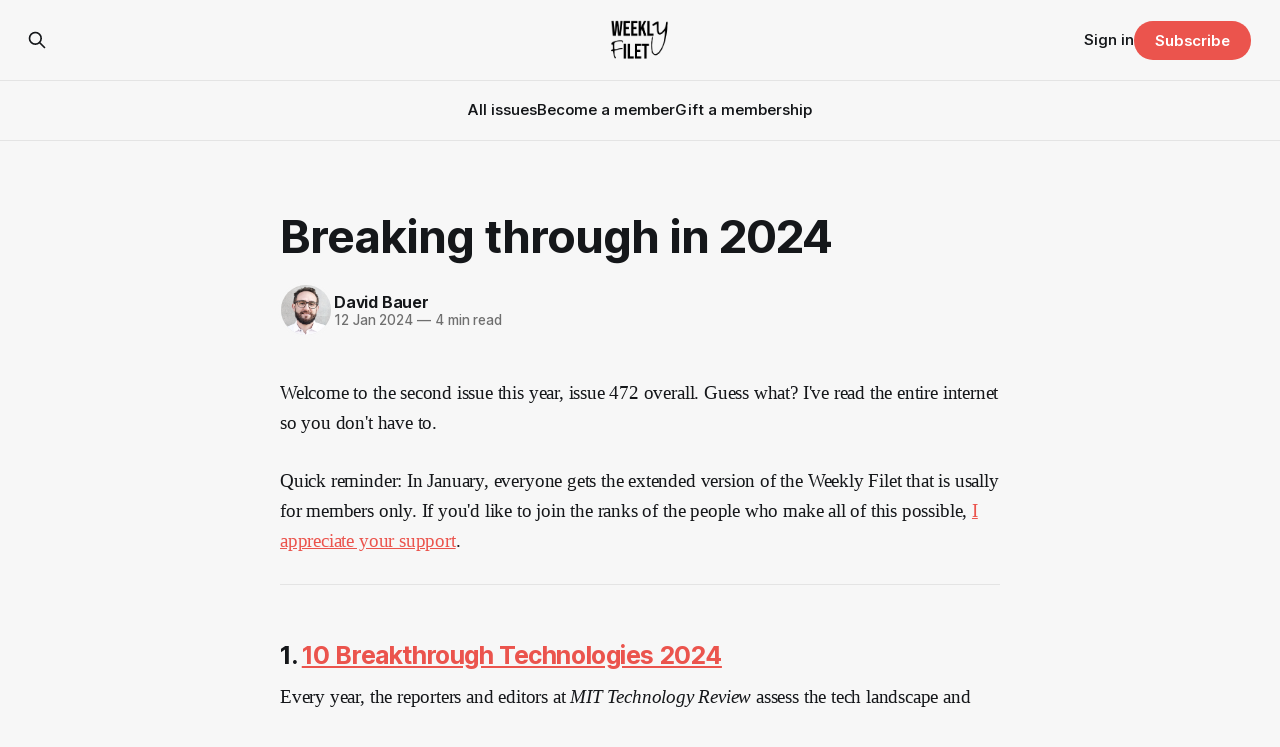

--- FILE ---
content_type: text/html; charset=utf-8
request_url: https://newsletter.weeklyfilet.com/breaking-through-in-2024/
body_size: 9892
content:
<!DOCTYPE html>
<html lang="en">
<head>

    <title>Breaking through in 2024 | Weekly Filet #472</title>
    <meta charset="utf-8">
    <meta name="viewport" content="width=device-width, initial-scale=1.0">
    
    <link rel="preload" as="style" href="https://newsletter.weeklyfilet.com/assets/built/screen.css?v=120b8ec1ed">
    <link rel="preload" as="script" href="https://newsletter.weeklyfilet.com/assets/built/source.js?v=120b8ec1ed">
    
    <link rel="preload" as="font" type="font/woff2" href="https://newsletter.weeklyfilet.com/assets/fonts/inter-roman.woff2?v=120b8ec1ed" crossorigin="anonymous">
<style>
    @font-face {
        font-family: "Inter";
        font-style: normal;
        font-weight: 100 900;
        font-display: optional;
        src: url(https://newsletter.weeklyfilet.com/assets/fonts/inter-roman.woff2?v=120b8ec1ed) format("woff2");
        unicode-range: U+0000-00FF, U+0131, U+0152-0153, U+02BB-02BC, U+02C6, U+02DA, U+02DC, U+0304, U+0308, U+0329, U+2000-206F, U+2074, U+20AC, U+2122, U+2191, U+2193, U+2212, U+2215, U+FEFF, U+FFFD;
    }
</style>
        <link rel="preload" as="font" type="font/woff2" href="https://newsletter.weeklyfilet.com/assets/fonts/eb-garamond-roman.woff2?v=120b8ec1ed" crossorigin="anonymous">
<link rel="preload" as="font" type="font/woff2" href="https://newsletter.weeklyfilet.com/assets/fonts/eb-garamond-italic.woff2?v=120b8ec1ed" crossorigin="anonymous">
<style>
    @font-face {
        font-family: "EB Garamond";
        font-style: normal;
        font-weight: 400 800;
        font-display: optional;
        src: url(https://newsletter.weeklyfilet.com/assets/fonts/eb-garamond-roman.woff2?v=120b8ec1ed) format("woff2");
        unicode-range: U+0000-00FF, U+0131, U+0152-0153, U+02BB-02BC, U+02C6, U+02DA, U+02DC, U+0304, U+0308, U+0329, U+2000-206F, U+2074, U+20AC, U+2122, U+2191, U+2193, U+2212, U+2215, U+FEFF, U+FFFD;
    }

    @font-face {
        font-family: "EB Garamond";
        font-style: italic;
        font-weight: 400 800;
        font-display: optional;
        src: url(https://newsletter.weeklyfilet.com/assets/fonts/eb-garamond-italic.woff2?v=120b8ec1ed) format("woff2");
        unicode-range: U+0000-00FF, U+0131, U+0152-0153, U+02BB-02BC, U+02C6, U+02DA, U+02DC, U+0304, U+0308, U+0329, U+2000-206F, U+2074, U+20AC, U+2122, U+2191, U+2193, U+2212, U+2215, U+FEFF, U+FFFD;
    }
</style>
    <link rel="stylesheet" type="text/css" href="https://newsletter.weeklyfilet.com/assets/built/screen.css?v=120b8ec1ed">

    <style>
        :root {
            --background-color: #f7f7f7
        }
    </style>

    <script>
        /* The script for calculating the color contrast has been taken from
        https://gomakethings.com/dynamically-changing-the-text-color-based-on-background-color-contrast-with-vanilla-js/ */
        var accentColor = getComputedStyle(document.documentElement).getPropertyValue('--background-color');
        accentColor = accentColor.trim().slice(1);

        if (accentColor.length === 3) {
            accentColor = accentColor[0] + accentColor[0] + accentColor[1] + accentColor[1] + accentColor[2] + accentColor[2];
        }

        var r = parseInt(accentColor.substr(0, 2), 16);
        var g = parseInt(accentColor.substr(2, 2), 16);
        var b = parseInt(accentColor.substr(4, 2), 16);
        var yiq = ((r * 299) + (g * 587) + (b * 114)) / 1000;
        var textColor = (yiq >= 128) ? 'dark' : 'light';

        document.documentElement.className = `has-${textColor}-text`;
    </script>

    <meta name="description" content="5 recommendations, 6 instant-gratification links, and a portal to the universe (#472)">
    <link rel="icon" href="https://newsletter.weeklyfilet.com/content/images/size/w256h256/2024/09/Favicon.png" type="image/png">
    <link rel="canonical" href="https://newsletter.weeklyfilet.com/breaking-through-in-2024/">
    <meta name="referrer" content="no-referrer-when-downgrade">
    
    <meta property="og:site_name" content="Weekly Filet">
    <meta property="og:type" content="article">
    <meta property="og:title" content="Breaking through in 2024 | Weekly Filet #472">
    <meta property="og:description" content="5 recommendations, 6 instant-gratification links, and a portal to the universe (#472)">
    <meta property="og:url" content="https://newsletter.weeklyfilet.com/breaking-through-in-2024/">
    <meta property="og:image" content="https://newsletter.weeklyfilet.com/content/images/size/w1200/2024/01/472-1.png">
    <meta property="article:published_time" content="2024-01-12T06:01:05.000Z">
    <meta property="article:modified_time" content="2024-01-12T06:57:33.000Z">
    <meta name="twitter:card" content="summary_large_image">
    <meta name="twitter:title" content="Breaking through in 2024 | Weekly Filet #472">
    <meta name="twitter:description" content="5 recommendations, 6 instant-gratification links, and a portal to the universe (#472)">
    <meta name="twitter:url" content="https://newsletter.weeklyfilet.com/breaking-through-in-2024/">
    <meta name="twitter:image" content="https://newsletter.weeklyfilet.com/content/images/size/w1200/2024/01/472.png">
    <meta name="twitter:label1" content="Written by">
    <meta name="twitter:data1" content="David Bauer">
    <meta name="twitter:creator" content="@davidbauer">
    <meta property="og:image:width" content="1200">
    <meta property="og:image:height" content="675">
    
    <script type="application/ld+json">
{
    "@context": "https://schema.org",
    "@type": "Article",
    "publisher": {
        "@type": "Organization",
        "name": "Weekly Filet",
        "url": "https://newsletter.weeklyfilet.com/",
        "logo": {
            "@type": "ImageObject",
            "url": "https://newsletter.weeklyfilet.com/content/images/2024/09/Publication-Logo-3.png"
        }
    },
    "author": {
        "@type": "Person",
        "name": "David Bauer",
        "image": {
            "@type": "ImageObject",
            "url": "https://newsletter.weeklyfilet.com/content/images/2021/10/davidbauer.png",
            "width": 400,
            "height": 400
        },
        "url": "https://newsletter.weeklyfilet.com/author/david/",
        "sameAs": [
            "https://www.davidbauer.ch",
            "https://x.com/davidbauer",
            "https://www.threads.net/@davidbauer",
            "https://bsky.app/profile/davidbauer.ch",
            "https://www.instagram.com/davidbauer",
            "https://www.linkedin.com/in/davidbauerch"
        ]
    },
    "headline": "Breaking through in 2024 | Weekly Filet #472",
    "url": "https://newsletter.weeklyfilet.com/breaking-through-in-2024/",
    "datePublished": "2024-01-12T06:01:05.000Z",
    "dateModified": "2024-01-12T06:57:33.000Z",
    "description": "5 recommendations, 6 instant-gratification links, and a portal to the universe (#472)",
    "mainEntityOfPage": "https://newsletter.weeklyfilet.com/breaking-through-in-2024/"
}
    </script>

    <meta name="generator" content="Ghost 6.13">
    <link rel="alternate" type="application/rss+xml" title="Weekly Filet" href="https://newsletter.weeklyfilet.com/rss/">
    <script defer src="https://cdn.jsdelivr.net/ghost/portal@~2.56/umd/portal.min.js" data-i18n="true" data-ghost="https://newsletter.weeklyfilet.com/" data-key="cbaf6f6be11c247c03f9e2931a" data-api="https://weekly-filet.ghost.io/ghost/api/content/" data-locale="en" crossorigin="anonymous"></script><style id="gh-members-styles">.gh-post-upgrade-cta-content,
.gh-post-upgrade-cta {
    display: flex;
    flex-direction: column;
    align-items: center;
    font-family: -apple-system, BlinkMacSystemFont, 'Segoe UI', Roboto, Oxygen, Ubuntu, Cantarell, 'Open Sans', 'Helvetica Neue', sans-serif;
    text-align: center;
    width: 100%;
    color: #ffffff;
    font-size: 16px;
}

.gh-post-upgrade-cta-content {
    border-radius: 8px;
    padding: 40px 4vw;
}

.gh-post-upgrade-cta h2 {
    color: #ffffff;
    font-size: 28px;
    letter-spacing: -0.2px;
    margin: 0;
    padding: 0;
}

.gh-post-upgrade-cta p {
    margin: 20px 0 0;
    padding: 0;
}

.gh-post-upgrade-cta small {
    font-size: 16px;
    letter-spacing: -0.2px;
}

.gh-post-upgrade-cta a {
    color: #ffffff;
    cursor: pointer;
    font-weight: 500;
    box-shadow: none;
    text-decoration: underline;
}

.gh-post-upgrade-cta a:hover {
    color: #ffffff;
    opacity: 0.8;
    box-shadow: none;
    text-decoration: underline;
}

.gh-post-upgrade-cta a.gh-btn {
    display: block;
    background: #ffffff;
    text-decoration: none;
    margin: 28px 0 0;
    padding: 8px 18px;
    border-radius: 4px;
    font-size: 16px;
    font-weight: 600;
}

.gh-post-upgrade-cta a.gh-btn:hover {
    opacity: 0.92;
}</style><script async src="https://js.stripe.com/v3/"></script>
    <script defer src="https://cdn.jsdelivr.net/ghost/sodo-search@~1.8/umd/sodo-search.min.js" data-key="cbaf6f6be11c247c03f9e2931a" data-styles="https://cdn.jsdelivr.net/ghost/sodo-search@~1.8/umd/main.css" data-sodo-search="https://weekly-filet.ghost.io/" data-locale="en" crossorigin="anonymous"></script>
    
    <link href="https://newsletter.weeklyfilet.com/webmentions/receive/" rel="webmention">
    <script defer src="/public/cards.min.js?v=120b8ec1ed"></script>
    <link rel="stylesheet" type="text/css" href="/public/cards.min.css?v=120b8ec1ed">
    <script defer src="/public/member-attribution.min.js?v=120b8ec1ed"></script>
    <script defer src="/public/ghost-stats.min.js?v=120b8ec1ed" data-stringify-payload="false" data-datasource="analytics_events" data-storage="localStorage" data-host="https://newsletter.weeklyfilet.com/.ghost/analytics/api/v1/page_hit"  tb_site_uuid="91e2fbf3-710f-49bf-9157-34b358389c7d" tb_post_uuid="4ba85d13-cebe-4ef3-b65d-141403890e69" tb_post_type="post" tb_member_uuid="undefined" tb_member_status="undefined"></script><style>:root {--ghost-accent-color: #EB544D;}</style>
    <style>

/* Hide feature image on migrated posts */
 .article-image, .post-card-image, .gh-article-excerpt.is-body { display: none; }
    
    .kg-bookmark-content {font-family: sans-serif;}
    
    
table.geochallenge td {border:none}

</style>

<script defer data-domain="newsletter.weeklyfilet.com" src="https://plausible.io/js/plausible.js"></script>

<script>


</script>

</head>
<body class="post-template has-sans-title has-serif-body">

<div class="gh-viewport">
    
    <header id="gh-navigation" class="gh-navigation is-stacked gh-outer">
    <div class="gh-navigation-inner gh-inner">

        <div class="gh-navigation-brand">
            <a class="gh-navigation-logo is-title" href="https://newsletter.weeklyfilet.com">
                    <img src="https://newsletter.weeklyfilet.com/content/images/2024/09/Publication-Logo-3.png" alt="Weekly Filet">
            </a>
            <button class="gh-search gh-icon-button" aria-label="Search this site" data-ghost-search>
    <svg xmlns="http://www.w3.org/2000/svg" fill="none" viewBox="0 0 24 24" stroke="currentColor" stroke-width="2" width="20" height="20"><path stroke-linecap="round" stroke-linejoin="round" d="M21 21l-6-6m2-5a7 7 0 11-14 0 7 7 0 0114 0z"></path></svg></button>            <button class="gh-burger gh-icon-button" aria-label="Menu">
                <svg xmlns="http://www.w3.org/2000/svg" width="24" height="24" fill="currentColor" viewBox="0 0 256 256"><path d="M224,128a8,8,0,0,1-8,8H40a8,8,0,0,1,0-16H216A8,8,0,0,1,224,128ZM40,72H216a8,8,0,0,0,0-16H40a8,8,0,0,0,0,16ZM216,184H40a8,8,0,0,0,0,16H216a8,8,0,0,0,0-16Z"></path></svg>                <svg xmlns="http://www.w3.org/2000/svg" width="24" height="24" fill="currentColor" viewBox="0 0 256 256"><path d="M205.66,194.34a8,8,0,0,1-11.32,11.32L128,139.31,61.66,205.66a8,8,0,0,1-11.32-11.32L116.69,128,50.34,61.66A8,8,0,0,1,61.66,50.34L128,116.69l66.34-66.35a8,8,0,0,1,11.32,11.32L139.31,128Z"></path></svg>            </button>
        </div>

        <nav class="gh-navigation-menu">
            <ul class="nav">
    <li class="nav-all-issues"><a href="https://newsletter.weeklyfilet.com/">All issues</a></li>
    <li class="nav-become-a-member"><a href="https://newsletter.weeklyfilet.com/#/portal">Become a member</a></li>
    <li class="nav-gift-a-membership"><a href="https://newsletter.weeklyfilet.com/gift/">Gift a membership</a></li>
</ul>

        </nav>

        <div class="gh-navigation-actions">
                <button class="gh-search gh-icon-button" aria-label="Search this site" data-ghost-search>
    <svg xmlns="http://www.w3.org/2000/svg" fill="none" viewBox="0 0 24 24" stroke="currentColor" stroke-width="2" width="20" height="20"><path stroke-linecap="round" stroke-linejoin="round" d="M21 21l-6-6m2-5a7 7 0 11-14 0 7 7 0 0114 0z"></path></svg></button>                <div class="gh-navigation-members">
                            <a href="#/portal/signin" data-portal="signin">Sign in</a>
                                <a class="gh-button" href="#/portal/signup" data-portal="signup">Subscribe</a>
                </div>
        </div>

    </div>
</header>

    

<main class="gh-main">

    <article class="gh-article post no-image">

        <header class="gh-article-header gh-canvas">

            <h1 class="gh-article-title is-title">Breaking through in 2024</h1>
                <p class="gh-article-excerpt is-body">5 recommendations, 6 instant-gratification links, and a portal to the universe (#472)</p>

            <div class="gh-article-meta">
                <div class="gh-article-author-image instapaper_ignore">
                            <a href="/author/david/">
                                <img class="author-profile-image" src="/content/images/size/w160/2021/10/davidbauer.png" alt="David Bauer">
                            </a>
                </div>
                <div class="gh-article-meta-wrapper">
                    <h4 class="gh-article-author-name"><a href="/author/david/">David Bauer</a></h4>
                    <div class="gh-article-meta-content">
                        <time class="gh-article-meta-date" datetime="2024-01-12">12 Jan 2024</time>
                            <span class="gh-article-meta-length"><span class="bull">—</span> 4 min read</span>
                    </div>
                </div>
            </div>

            
        </header>

        <section class="gh-content gh-canvas is-body">
            <p>Welcome to the second issue this year, issue 472 overall. Guess what? I've read the entire internet so you don't have to.</p><p>Quick reminder: In January, everyone gets the extended version of the Weekly Filet that is usally for members only. If you'd like to join the ranks of the people who make all of this possible, <a href="https://newsletter.weeklyfilet.com/#/portal/signup/616ac8247393b5002f516886/yearly" rel="noreferrer">I appreciate your support</a>.</p><hr><h3 id="1-10-breakthrough-technologies-2024">1. <a href="https://www.technologyreview.com/2024/01/08/1085094/10-breakthrough-technologies-2024/?ref=newsletter.weeklyfilet.com" rel="noreferrer">10 Breakthrough Technologies 2024</a></h3><p>Every year, the reporters and editors at <em>MIT Technology Review</em> assess the tech landscape and highlight 10 technologies that they think have the <strong>greatest potential to change our lives</strong> in the years ahead. Maybe even more interesting: Explore their <a href="https://www.technologyreview.com/supertopic/tr10-archive/?ref=newsletter.weeklyfilet.com" rel="noreferrer">lists from 22 previous years</a>.</p><figure class="kg-card kg-bookmark-card"><a class="kg-bookmark-container" href="https://www.technologyreview.com/2024/01/08/1085094/10-breakthrough-technologies-2024/?ref=newsletter.weeklyfilet.com"><div class="kg-bookmark-content"><div class="kg-bookmark-title">10 Breakthrough Technologies 2024</div><div class="kg-bookmark-description">Every year, we look for promising technologies poised to have a real impact on the world. Here are the advances that we think matter most right now.</div><div class="kg-bookmark-metadata"><img class="kg-bookmark-icon" src="https://www.technologyreview.com/2024/01/08/1085094/10-breakthrough-technologies-2024/static/media/favicon.1cfcdb44759a0f93ddf5feb5405dd4cc.ico" alt=""><span class="kg-bookmark-author">MIT Technology Review</span><span class="kg-bookmark-publisher">The Editors</span></div></div><div class="kg-bookmark-thumbnail"><img src="https://wp.technologyreview.com/wp-content/uploads/2024/01/TR10-2024-Social-Card_1220x675.png?resize=1200,600" alt=""></div></a></figure><h3 id="2-why-we-can%E2%80%99t-ignore-what%E2%80%99s-happening-to-women-in-virtual-reality-today">2. <a href="https://thenoosphere.substack.com/p/why-we-cant-ignore-whats-happening?ref=newsletter.weeklyfilet.com" rel="noreferrer">Why We Can’t Ignore What’s Happening to Women in Virtual Reality Today</a></h3><p>Remember that brief moment when everyone talked about the metaverse and how it will change everything? <strong>Well, the attention certainly moved elsewhere.</strong> And maybe that's a problem. Virtual reality spaces do exist. And there seem to be things happening inside that we shouldn't ignore while making fun of Zuckerberg's failed vision.  </p><figure class="kg-card kg-bookmark-card"><a class="kg-bookmark-container" href="https://thenoosphere.substack.com/p/why-we-cant-ignore-whats-happening?ref=newsletter.weeklyfilet.com"><div class="kg-bookmark-content"><div class="kg-bookmark-title">Why We Can’t Ignore What’s Happening to Women in Virtual Reality Today</div><div class="kg-bookmark-description">There was yet another report of sexual assault in the metaverse</div><div class="kg-bookmark-metadata"><img class="kg-bookmark-icon" src="https://substackcdn.com/image/fetch/f_auto,q_auto:good,fl_progressive:steep/https%3A%2F%2Fsubstack-post-media.s3.amazonaws.com%2Fpublic%2Fimages%2F613b20b8-0022-414e-ad06-432cba1a9007%2Fapple-touch-icon-180x180.png" alt=""><span class="kg-bookmark-author">The Noösphere</span><span class="kg-bookmark-publisher">Katie Jgln</span></div></div><div class="kg-bookmark-thumbnail"><img src="https://substackcdn.com/image/fetch/w_1200,h_600,c_fill,f_jpg,q_auto:good,fl_progressive:steep,g_auto/https%3A%2F%2Fsubstack-post-media.s3.amazonaws.com%2Fpublic%2Fimages%2F36f1921c-fa7b-41dd-909a-db32c2ef9567_1600x1067.jpeg" alt=""></div></a></figure><h3 id="3-%E2%80%8B%E2%80%8Btired-distracted-burned-out-listen-to-this">3. <a href="https://www.nytimes.com/2024/01/05/opinion/ezra-klein-podcast-gloria-mark.html?unlocked_article_code=1.M00.uc8_.7FjE2XzE3noj&smid=url-share&ref=newsletter.weeklyfilet.com" rel="noreferrer">​​Tired? Distracted? Burned Out? Listen to This.</a></h3><p><strong>I usually shy away</strong> from people giving advice on how to be more focused – the advice often turns out to be a very simplistic case for less screen time. However, as you'd expect from a conversation on the <em>Ezra Klein Show</em>, this is — allow me the pun — <strong>worth your attention</strong>. One thing that stuck with me in particular: <strong>Studies have shown that when people get interrupted less...they seek ways to interrupt themselves</strong> 🙃</p><figure class="kg-card kg-bookmark-card"><a class="kg-bookmark-container" href="https://www.nytimes.com/2024/01/05/opinion/ezra-klein-podcast-gloria-mark.html?unlocked_article_code=1.M00.uc8_.7FjE2XzE3noj&smid=url-share&ref=newsletter.weeklyfilet.com"><div class="kg-bookmark-content"><div class="kg-bookmark-title">Opinion | Tired? Distracted? Burned Out? Listen to This.</div><div class="kg-bookmark-description">A scholar of attention outlines how you can get your focus back.</div><div class="kg-bookmark-metadata"><img class="kg-bookmark-icon" src="https://www.nytimes.com/vi-assets/static-assets/ios-ipad-144x144-28865b72953380a40aa43318108876cb.png" alt=""><span class="kg-bookmark-author">The New York Times</span><span class="kg-bookmark-publisher">Produced by</span></div></div><div class="kg-bookmark-thumbnail"><img src="https://static01.nyt.com/images/2024/01/05/opinion/05eks-mark-image/05eks-mark-image-facebookJumbo.jpg" alt=""></div></a></figure><h3 id="4-western-society-is-shifting-away-from-a-culture-of-progress">4. <a href="https://readwise.io/reader/shared/01hkd4f0pzdyrx7p82p2r10f65?ref=newsletter.weeklyfilet.com" rel="noreferrer">Western society is shifting away from a culture of progress</a></h3><p><strong>A thought-provoking analysis of millions of books</strong> over centuries, showing that a) historically, an increase in words related to progress preceded the economic acceleration of the industrialisation and b) that in recent decades, there's a significant shift away from a culture of progress, and towards one of <strong>caution, worry and risk-aversion</strong>.</p><figure class="kg-card kg-bookmark-card"><a class="kg-bookmark-container" href="https://readwise.io/reader/shared/01hkd4f0pzdyrx7p82p2r10f65?ref=newsletter.weeklyfilet.com"><div class="kg-bookmark-content"><div class="kg-bookmark-title">Twitter thread from @jburnmurdoch | annotated by David</div><div class="kg-bookmark-description">NEW: analysis of millions of books published over the centuries suggests western society is shifting away from a culture of progress, and towards one of caution, worry and risk-aversion. I think this is one of the most important challenges facing us today.</div><div class="kg-bookmark-metadata"><img class="kg-bookmark-icon" src="https://readwise.io/favicon.ico" alt=""><span class="kg-bookmark-author">X (formerly Twitter) | highlighted via Readwise</span><span class="kg-bookmark-publisher">John Burn-Murdoch</span></div></div><div class="kg-bookmark-thumbnail"><img src="https://pbs.twimg.com/profile_images/922511756110557184/IDxUQ_rr.jpg" alt=""></div></a></figure><h3 id="5-yes-climate-activism-can-win">5. <a href="https://heated.world/p/yes-climate-activism-can-win?ref=newsletter.weeklyfilet.com" rel="noreferrer">Yes, climate activism can win</a></h3><p>Four encouraging stories of people who booked wins against powerful adversaries. I also like the format: <strong>What they were up against / How they won</strong> / Why this matters.</p><figure class="kg-card kg-bookmark-card"><a class="kg-bookmark-container" href="https://heated.world/p/yes-climate-activism-can-win?ref=newsletter.weeklyfilet.com"><div class="kg-bookmark-content"><div class="kg-bookmark-title">Yes, climate activism can win</div><div class="kg-bookmark-description">Here are four different ways activists went about achieving real climate progress in 2023.</div><div class="kg-bookmark-metadata"><img class="kg-bookmark-icon" src="https://substackcdn.com/image/fetch/f_auto,q_auto:good,fl_progressive:steep/https%3A%2F%2Fbucketeer-e05bbc84-baa3-437e-9518-adb32be77984.s3.amazonaws.com%2Fpublic%2Fimages%2F1883dd92-4bcb-4555-b2cb-52f7b67fc223%2Fapple-touch-icon-180x180.png" alt=""><span class="kg-bookmark-author">HEATED</span><span class="kg-bookmark-publisher">Arielle Samuelson</span></div></div><div class="kg-bookmark-thumbnail"><img src="https://substackcdn.com/image/fetch/w_1200,h_600,c_fill,f_jpg,q_auto:good,fl_progressive:steep,g_auto/https%3A%2F%2Fsubstack-post-media.s3.amazonaws.com%2Fpublic%2Fimages%2Ff6abbf49-d6b2-4285-a58c-52c260c202c8_1280x854.jpeg" alt=""></div></a></figure><hr><h3 id="what-else">What else?</h3><p><em>Instant-gratification links that make you go wow! or aha! the moment you click.</em></p><ul><li><a href="https://www.threads.net/@terriblemap/post/C1aDSduL4Uw/?ref=newsletter.weeklyfilet.com" rel="noreferrer">A map for all New Zealanders</a>. I'm sorry I laughed.</li><li>A <a href="https://huggingface.co/spaces/gospacedev/emoji-translator?ref=newsletter.weeklyfilet.com" rel="noreferrer">tool to translate text to emojis</a> and the other ways round.</li><li><a href="https://abagames.github.io/crisp-game-lib-11-games/?pakupaku=&ref=newsletter.weeklyfilet.com" rel="noreferrer">PacMan, simplified</a></li><li>I knew it's true for Greenland and Iceland, but I didn't know this: <a href="https://www.threads.net/@amazingmap/post/C15IsdesNvJ?ref=newsletter.weeklyfilet.com" rel="noreferrer">Japan is farther north, south, east and west than Korea</a>.</li><li><a href="https://www.threads.net/@akshatrathi/post/C16nQx2KezP/?ref=newsletter.weeklyfilet.com" rel="noreferrer">Staggering chart</a>: China has more <em>rooftop</em> solar capacity than any other country in the world has <em>total</em> solar capacity. </li><li>Doing Dry January? <a href="https://www.nytimes.com/wirecutter/reviews/best-non-alcoholic-drinks/?ref=newsletter.weeklyfilet.com" rel="noreferrer">The Best Nonalcoholic Drinks</a>, tested by Wirecutter.</li></ul><hr><h3 id="books-for-curious-minds-i-am-a-book-i-am-a-portal-to-the-universe">Books for curious minds: I Am a Book. I Am a Portal to the Universe.</h3><figure class="kg-card kg-image-card kg-card-hascaption"><a href="https://bookshop.org/a/99187/9780241408759?ref=newsletter.weeklyfilet.com"><img src="https://newsletter.weeklyfilet.com/content/images/2024/01/book2.png" class="kg-image" alt="" loading="lazy" width="2000" height="1475" srcset="https://newsletter.weeklyfilet.com/content/images/size/w600/2024/01/book2.png 600w, https://newsletter.weeklyfilet.com/content/images/size/w1000/2024/01/book2.png 1000w, https://newsletter.weeklyfilet.com/content/images/size/w1600/2024/01/book2.png 1600w, https://newsletter.weeklyfilet.com/content/images/size/w2400/2024/01/book2.png 2400w" sizes="(min-width: 720px) 720px"></a><figcaption><a href="https://bookshop.org/a/99187/9780241408759?ref=newsletter.weeklyfilet.com" rel="noreferrer"><span style="white-space: pre-wrap;">I Am a Book. I Am a Portal to the Universe</span></a><span style="white-space: pre-wrap;">, by Stefanie Posavec &amp; Miriam Quick (2021)</span></figcaption></figure><p>A wonderful book for children – and for curious adults – made of nothing but typography and colours. Funny, clever, and interactive, too.</p><p><em>In every issue, I recommend one book. Some new ones as I read them, some older ones that continue to inform how I look at the world and myself.</em></p><hr><h3 id="a-gem-from-the-archive">A gem from the archive</h3><p>Become a Uber driver for a week and make all the right decisions so that you are – unlike me – able to pay your mortgage. A great news game.</p><figure class="kg-card kg-bookmark-card"><a class="kg-bookmark-container" href="https://ig.ft.com/uber-game/?ref=newsletter.weeklyfilet.com"><div class="kg-bookmark-content"><div class="kg-bookmark-title">Could you make it as an Uber driver?</div><div class="kg-bookmark-description">A news game based on interviews with dozens of Uber drivers</div><div class="kg-bookmark-metadata"><img class="kg-bookmark-icon" src="https://www.ft.com/__assets/creatives/brand-ft/icons/v2/apple-touch-icon-180x180.png" alt=""><span class="kg-bookmark-author">FT</span></div></div><div class="kg-bookmark-thumbnail"><img src="https://www.ft.com/__origami/service/image/v2/images/raw/http%3A%2F%2Fim.ft-static.com%2Fcontent%2Fimages%2Fbf20a4f6-a82f-11e7-ab55-27219df83c97.img?source=ig" alt=""></div></a></figure><p><em>This is a randomly picked gem from the archive of the Weekly Filet, going back to 2011.</em></p><hr><p>Thanks for reading. I wish you a nice weekend and hope to see you again next Friday! (or, if you'd like, <a href="https://thisagedwell.substack.com/?ref=newsletter.weeklyfilet.com" rel="noreferrer">this Saturday and Sunday</a>)<br><br>— David 👋</p>
        </section>

    </article>


</main>


            <section class="gh-container is-grid gh-outer">
                <div class="gh-container-inner gh-inner">
                    <h2 class="gh-container-title">Read more</h2>
                    <div class="gh-feed">
                            <article class="gh-card post no-image">
    <a class="gh-card-link" href="/trust-issues/">
        <div class="gh-card-wrapper">
            <h3 class="gh-card-title is-title">Trust issues</h3>
                <p class="gh-card-excerpt is-body"> The kids are alright (in Finland) and spending the city budget (in Paris) (#558)</p>
            <footer class="gh-card-meta">
<!--
             -->
                    <span class="gh-card-author">By David Bauer</span>
                    <time class="gh-card-date" datetime="2026-01-16">16 Jan 2026</time>
                <!--
         --></footer>
        </div>
    </a>
</article>
                            <article class="gh-card post no-image">
    <a class="gh-card-link" href="/alarmist-you-said/">
        <div class="gh-card-wrapper">
            <h3 class="gh-card-title is-title">Alarmist you said?</h3>
                <p class="gh-card-excerpt is-body">Plus: All the great news the headlines missed in 2025 (#557)</p>
            <footer class="gh-card-meta">
<!--
             -->
                    <span class="gh-card-author">By David Bauer</span>
                    <time class="gh-card-date" datetime="2026-01-09">09 Jan 2026</time>
                <!--
         --></footer>
        </div>
    </a>
</article>
                            <article class="gh-card post no-image">
    <a class="gh-card-link" href="/nothing-matters-more-than-what-you-pay-attention-to/">
        <div class="gh-card-wrapper">
            <h3 class="gh-card-title is-title">Nothing matters more than what you pay attention to.</h3>
                <p class="gh-card-excerpt is-body">Brief reflections on the year ahead.</p>
            <footer class="gh-card-meta">
<!--
             -->
                    <span class="gh-card-author">By David Bauer</span>
                    <time class="gh-card-date" datetime="2026-01-02">02 Jan 2026</time>
                <!--
         --></footer>
        </div>
    </a>
</article>
                            <article class="gh-card post no-image">
    <a class="gh-card-link" href="/weekly-filet-awards-2025/">
        <div class="gh-card-wrapper">
            <h3 class="gh-card-title is-title">Weekly Filet Awards 2025</h3>
                <p class="gh-card-excerpt is-body">The best of the web, in 13 categories you won&#x27;t see anywhere else. </p>
            <footer class="gh-card-meta">
<!--
             -->
                    <span class="gh-card-author">By David Bauer</span>
                    <time class="gh-card-date" datetime="2025-12-26">26 Dec 2025</time>
                <!--
         --></footer>
        </div>
    </a>
</article>
                    </div>
                </div>
            </section>

    
    <footer class="gh-footer gh-outer">
    <div class="gh-footer-inner gh-inner">

        <div class="gh-footer-bar">
            <span class="gh-footer-logo is-title">
                    <img src="https://newsletter.weeklyfilet.com/content/images/2024/09/Publication-Logo-3.png" alt="Weekly Filet">
            </span>
            <nav class="gh-footer-menu">
                <ul class="nav">
    <li class="nav-about-the-weekly-filet"><a href="https://weeklyfilet.com/#about">About the Weekly Filet</a></li>
    <li class="nav-manage-your-account"><a href="https://newsletter.weeklyfilet.com/#/portal/account">Manage your account</a></li>
    <li class="nav-browse-collections"><a href="https://weeklyfilet.com/#collections">Browse collections</a></li>
    <li class="nav-shuffle-for-a-surprise"><a href="https://weeklyfilet.com/surprise">Shuffle for a surprise</a></li>
</ul>

            </nav>
            <div class="gh-footer-copyright">
                Powered by <a href="https://ghost.org/" target="_blank" rel="noopener">Ghost</a>
            </div>
        </div>

                <section class="gh-footer-signup">
                    <h2 class="gh-footer-signup-header is-title">
                        Get the Weekly Filet
                    </h2>
                    <p class="gh-footer-signup-subhead is-body">
                        Carefully curated recommendations on what to read, watch and listen to. For nerds and changemakers who love when something makes them go «Huh, I never thought of it this way!».
                    </p>
                    <form class="gh-form" data-members-form>
    <input class="gh-form-input" id="footer-email" name="email" type="email" placeholder="jamie@example.com" required data-members-email>
    <button class="gh-button" type="submit" aria-label="Subscribe">
        <span><span>Subscribe</span> <svg xmlns="http://www.w3.org/2000/svg" width="32" height="32" fill="currentColor" viewBox="0 0 256 256"><path d="M224.49,136.49l-72,72a12,12,0,0,1-17-17L187,140H40a12,12,0,0,1,0-24H187L135.51,64.48a12,12,0,0,1,17-17l72,72A12,12,0,0,1,224.49,136.49Z"></path></svg></span>
        <svg xmlns="http://www.w3.org/2000/svg" height="24" width="24" viewBox="0 0 24 24">
    <g stroke-linecap="round" stroke-width="2" fill="currentColor" stroke="none" stroke-linejoin="round" class="nc-icon-wrapper">
        <g class="nc-loop-dots-4-24-icon-o">
            <circle cx="4" cy="12" r="3"></circle>
            <circle cx="12" cy="12" r="3"></circle>
            <circle cx="20" cy="12" r="3"></circle>
        </g>
        <style data-cap="butt">
            .nc-loop-dots-4-24-icon-o{--animation-duration:0.8s}
            .nc-loop-dots-4-24-icon-o *{opacity:.4;transform:scale(.75);animation:nc-loop-dots-4-anim var(--animation-duration) infinite}
            .nc-loop-dots-4-24-icon-o :nth-child(1){transform-origin:4px 12px;animation-delay:-.3s;animation-delay:calc(var(--animation-duration)/-2.666)}
            .nc-loop-dots-4-24-icon-o :nth-child(2){transform-origin:12px 12px;animation-delay:-.15s;animation-delay:calc(var(--animation-duration)/-5.333)}
            .nc-loop-dots-4-24-icon-o :nth-child(3){transform-origin:20px 12px}
            @keyframes nc-loop-dots-4-anim{0%,100%{opacity:.4;transform:scale(.75)}50%{opacity:1;transform:scale(1)}}
        </style>
    </g>
</svg>        <svg class="checkmark" xmlns="http://www.w3.org/2000/svg" viewBox="0 0 52 52">
    <path class="checkmark__check" fill="none" d="M14.1 27.2l7.1 7.2 16.7-16.8"/>
    <style>
        .checkmark {
            width: 40px;
            height: 40px;
            display: block;
            stroke-width: 2.5;
            stroke: currentColor;
            stroke-miterlimit: 10;
        }

        .checkmark__check {
            transform-origin: 50% 50%;
            stroke-dasharray: 48;
            stroke-dashoffset: 48;
            animation: stroke .3s cubic-bezier(0.650, 0.000, 0.450, 1.000) forwards;
        }

        @keyframes stroke {
            100% { stroke-dashoffset: 0; }
        }
    </style>
</svg>    </button>
    <p data-members-error></p>
</form>                </section>

    </div>
</footer>    
</div>

    <div class="pswp" tabindex="-1" role="dialog" aria-hidden="true">
    <div class="pswp__bg"></div>

    <div class="pswp__scroll-wrap">
        <div class="pswp__container">
            <div class="pswp__item"></div>
            <div class="pswp__item"></div>
            <div class="pswp__item"></div>
        </div>

        <div class="pswp__ui pswp__ui--hidden">
            <div class="pswp__top-bar">
                <div class="pswp__counter"></div>

                <button class="pswp__button pswp__button--close" title="Close (Esc)"></button>
                <button class="pswp__button pswp__button--share" title="Share"></button>
                <button class="pswp__button pswp__button--fs" title="Toggle fullscreen"></button>
                <button class="pswp__button pswp__button--zoom" title="Zoom in/out"></button>

                <div class="pswp__preloader">
                    <div class="pswp__preloader__icn">
                        <div class="pswp__preloader__cut">
                            <div class="pswp__preloader__donut"></div>
                        </div>
                    </div>
                </div>
            </div>

            <div class="pswp__share-modal pswp__share-modal--hidden pswp__single-tap">
                <div class="pswp__share-tooltip"></div>
            </div>

            <button class="pswp__button pswp__button--arrow--left" title="Previous (arrow left)"></button>
            <button class="pswp__button pswp__button--arrow--right" title="Next (arrow right)"></button>

            <div class="pswp__caption">
                <div class="pswp__caption__center"></div>
            </div>
        </div>
    </div>
</div>
<script src="https://newsletter.weeklyfilet.com/assets/built/source.js?v=120b8ec1ed"></script>



</body>
</html>
